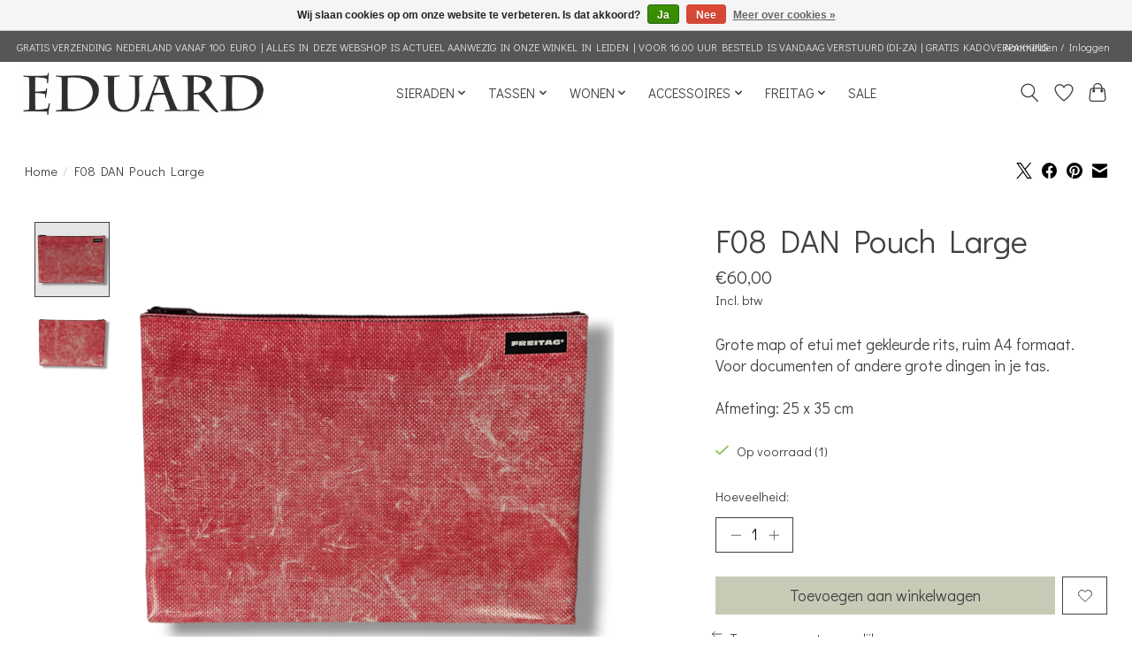

--- FILE ---
content_type: text/html;charset=utf-8
request_url: https://www.eduard-leiden.nl/f08-dan-04.html
body_size: 12825
content:
<!DOCTYPE html>
<html lang="nl">
  <head>
    <meta charset="utf-8"/>
<!-- [START] 'blocks/head.rain' -->
<!--

  (c) 2008-2026 Lightspeed Netherlands B.V.
  http://www.lightspeedhq.com
  Generated: 25-01-2026 @ 06:18:35

-->
<link rel="canonical" href="https://www.eduard-leiden.nl/f08-dan-04.html"/>
<link rel="alternate" href="https://www.eduard-leiden.nl/index.rss" type="application/rss+xml" title="Nieuwe producten"/>
<link href="https://cdn.webshopapp.com/assets/cookielaw.css?2025-02-20" rel="stylesheet" type="text/css"/>
<meta name="robots" content="noodp,noydir"/>
<meta name="google-site-verification" content="j9P2SUJ3m5I-UUof66PBh3xkCG8y5O7xjnKHmmx0HkI"/>
<meta property="og:url" content="https://www.eduard-leiden.nl/f08-dan-04.html?source=facebook"/>
<meta property="og:site_name" content="EDUARD Leiden"/>
<meta property="og:title" content="F08 DAN - 04"/>
<meta property="og:description" content="Grote map of etui met gekleurde rits, ruim A4 formaat. Voor documenten of andere grote dingen in je tas. Afmeting: 25 x 35 cm"/>
<meta property="og:image" content="https://cdn.webshopapp.com/shops/333320/files/450426532/freitag-f08-dan-pouch-large.jpg"/>
<!--[if lt IE 9]>
<script src="https://cdn.webshopapp.com/assets/html5shiv.js?2025-02-20"></script>
<![endif]-->
<!-- [END] 'blocks/head.rain' -->
    <title>F08 DAN - 04 - EDUARD Leiden</title>
    <meta name="description" content="Grote map of etui met gekleurde rits, ruim A4 formaat. Voor documenten of andere grote dingen in je tas. Afmeting: 25 x 35 cm" />
    <meta name="keywords" content="FREITAG, F08, DAN, Pouch, Large, sieraden, tassen, woonaccessoires, wonen, cadeaus, duurzaam, handgemaakt, Nederlands ontwerp, Nederlands fabricaat, zilver, goud, leer, porselein, aardewerk, keramiek, wol, katoen, linnen, duurzaam, plasticvrij, herge" />
    <meta http-equiv="X-UA-Compatible" content="IE=edge">
    <meta name="viewport" content="width=device-width, initial-scale=1">
    <meta name="apple-mobile-web-app-capable" content="yes">
    <meta name="apple-mobile-web-app-status-bar-style" content="black">
    
    <script>document.getElementsByTagName("html")[0].className += " js";</script>

    <link rel="shortcut icon" href="https://cdn.webshopapp.com/shops/333320/themes/185048/v/1201274/assets/favicon.png?20251208171121" type="image/x-icon" />
    <link href='//fonts.googleapis.com/css?family=Didact%20Gothic:400,300,600&display=swap' rel='stylesheet' type='text/css'>
<link href='//fonts.googleapis.com/css?family=Didact%20Gothic:400,300,600&display=swap' rel='stylesheet' type='text/css'>
    <link rel="stylesheet" href="https://cdn.webshopapp.com/assets/gui-2-0.css?2025-02-20" />
    <link rel="stylesheet" href="https://cdn.webshopapp.com/assets/gui-responsive-2-0.css?2025-02-20" />
    <link id="lightspeedframe" rel="stylesheet" href="https://cdn.webshopapp.com/shops/333320/themes/185048/assets/style.css?20260111085836" />
    <!-- browsers not supporting CSS variables -->
    <script>
      if(!('CSS' in window) || !CSS.supports('color', 'var(--color-var)')) {var cfStyle = document.getElementById('lightspeedframe');if(cfStyle) {var href = cfStyle.getAttribute('href');href = href.replace('style.css', 'style-fallback.css');cfStyle.setAttribute('href', href);}}
    </script>
    <link rel="stylesheet" href="https://cdn.webshopapp.com/shops/333320/themes/185048/assets/settings.css?20260111085836" />
    <link rel="stylesheet" href="https://cdn.webshopapp.com/shops/333320/themes/185048/assets/custom.css?20260111085836" />

    <script src="https://cdn.webshopapp.com/assets/jquery-3-7-1.js?2025-02-20"></script>
    <script src="https://cdn.webshopapp.com/assets/jquery-ui-1-14-1.js?2025-02-20"></script>

  </head>
  <body>
    
          <header class="main-header main-header--mobile js-main-header position-relative">
  <div class="main-header__top-section">
    <div class="main-header__nav-grid justify-between@md container max-width-lg text-xs padding-y-xxs">
      <div>GRATIS VERZENDING NEDERLAND VANAF 100 EURO | ALLES IN DEZE WEBSHOP IS ACTUEEL AANWEZIG IN ONZE WINKEL IN LEIDEN | VOOR 16.00 UUR BESTELD IS VANDAAG VERSTUURD (DI-ZA) | GRATIS KADOVERPAKKING </div>
      <ul class="main-header__list flex-grow flex-basis-0 justify-end@md display@md">        
                
                        <li class="main-header__item"><a href="https://www.eduard-leiden.nl/account/" class="main-header__link" title="Mijn account">Aanmelden / Inloggen</a></li>
      </ul>
    </div>
  </div>
  <div class="main-header__mobile-content container max-width-lg">
          <a href="https://www.eduard-leiden.nl/" class="main-header__logo" title="EDUARD Leiden Atelier en Winkel">
        <img src="https://cdn.webshopapp.com/shops/333320/themes/185048/v/1201274/assets/logo.png?20251208171121" alt="EDUARD Leiden Atelier en Winkel">
              </a>
        
    <div class="flex items-center">
            <a href="https://www.eduard-leiden.nl/account/wishlist/" class="main-header__mobile-btn js-tab-focus">
        <svg class="icon" viewBox="0 0 24 25" fill="none"><title>Ga naar verlanglijst</title><path d="M11.3785 4.50387L12 5.42378L12.6215 4.50387C13.6598 2.96698 15.4376 1.94995 17.4545 1.94995C20.65 1.94995 23.232 4.49701 23.25 7.6084C23.2496 8.53335 22.927 9.71432 22.3056 11.056C21.689 12.3875 20.8022 13.8258 19.7333 15.249C17.6019 18.0872 14.7978 20.798 12.0932 22.4477L12 22.488L11.9068 22.4477C9.20215 20.798 6.3981 18.0872 4.26667 15.249C3.1978 13.8258 2.31101 12.3875 1.69437 11.056C1.07303 9.71436 0.750466 8.53342 0.75 7.60848C0.767924 4.49706 3.34993 1.94995 6.54545 1.94995C8.56242 1.94995 10.3402 2.96698 11.3785 4.50387Z" stroke="currentColor" stroke-width="1.5" fill="none"/></svg>
        <span class="sr-only">Verlanglijst</span>
      </a>
            <button class="reset main-header__mobile-btn js-tab-focus" aria-controls="cartDrawer">
        <svg class="icon" viewBox="0 0 24 25" fill="none"><title>Winkelwagen in-/uitschakelen</title><path d="M2.90171 9.65153C3.0797 8.00106 4.47293 6.75 6.13297 6.75H17.867C19.527 6.75 20.9203 8.00105 21.0982 9.65153L22.1767 19.6515C22.3839 21.5732 20.8783 23.25 18.9454 23.25H5.05454C3.1217 23.25 1.61603 21.5732 1.82328 19.6515L2.90171 9.65153Z" stroke="currentColor" stroke-width="1.5" fill="none"/>
        <path d="M7.19995 9.6001V5.7001C7.19995 2.88345 9.4833 0.600098 12.3 0.600098C15.1166 0.600098 17.4 2.88345 17.4 5.7001V9.6001" stroke="currentColor" stroke-width="1.5" fill="none"/>
        <circle cx="7.19996" cy="10.2001" r="1.8" fill="currentColor"/>
        <ellipse cx="17.4" cy="10.2001" rx="1.8" ry="1.8" fill="currentColor"/></svg>
        <span class="sr-only">Winkelwagen</span>
              </button>

      <button class="reset anim-menu-btn js-anim-menu-btn main-header__nav-control js-tab-focus" aria-label="Toggle menu">
        <i class="anim-menu-btn__icon anim-menu-btn__icon--close" aria-hidden="true"></i>
      </button>
    </div>
  </div>

  <div class="main-header__nav" role="navigation">
    <div class="main-header__nav-grid justify-between@md container max-width-lg">
      <div class="main-header__nav-logo-wrapper flex-shrink-0">
        
                  <a href="https://www.eduard-leiden.nl/" class="main-header__logo" title="EDUARD Leiden Atelier en Winkel">
            <img src="https://cdn.webshopapp.com/shops/333320/themes/185048/v/1201274/assets/logo.png?20251208171121" alt="EDUARD Leiden Atelier en Winkel">
                      </a>
              </div>
      
      <form action="https://www.eduard-leiden.nl/search/" method="get" role="search" class="padding-y-md hide@md">
        <label class="sr-only" for="searchInputMobile">Zoeken</label>
        <input class="header-v3__nav-form-control form-control width-100%" value="" autocomplete="off" type="search" name="q" id="searchInputMobile" placeholder="Zoeken ...">
      </form>

      <ul class="main-header__list flex-grow flex-basis-0 flex-wrap justify-center@md">
        
        
                <li class="main-header__item js-main-nav__item">
          <a class="main-header__link js-main-nav__control" href="https://www.eduard-leiden.nl/sieraden/">
            <span>SIERADEN</span>            <svg class="main-header__dropdown-icon icon" viewBox="0 0 16 16"><polygon fill="currentColor" points="8,11.4 2.6,6 4,4.6 8,8.6 12,4.6 13.4,6 "></polygon></svg>                        <i class="main-header__arrow-icon" aria-hidden="true">
              <svg class="icon" viewBox="0 0 16 16">
                <g class="icon__group" fill="none" stroke="currentColor" stroke-linecap="square" stroke-miterlimit="10" stroke-width="2">
                  <path d="M2 2l12 12" />
                  <path d="M14 2L2 14" />
                </g>
              </svg>
            </i>
                        
          </a>
                    <ul class="main-header__dropdown">
            <li class="main-header__dropdown-item"><a href="https://www.eduard-leiden.nl/sieraden/" class="main-header__dropdown-link hide@md">Alle SIERADEN</a></li>
                        <li class="main-header__dropdown-item js-main-nav__item position-relative">
              <a class="main-header__dropdown-link js-main-nav__control flex justify-between " href="https://www.eduard-leiden.nl/sieraden/oorsieraden/">
                Oorsieraden
                <svg class="dropdown__desktop-icon icon" aria-hidden="true" viewBox="0 0 12 12"><polyline stroke-width="1" stroke="currentColor" fill="none" stroke-linecap="round" stroke-linejoin="round" points="3.5 0.5 9.5 6 3.5 11.5"></polyline></svg>                                <i class="main-header__arrow-icon" aria-hidden="true">
                  <svg class="icon" viewBox="0 0 16 16">
                    <g class="icon__group" fill="none" stroke="currentColor" stroke-linecap="square" stroke-miterlimit="10" stroke-width="2">
                      <path d="M2 2l12 12" />
                      <path d="M14 2L2 14" />
                    </g>
                  </svg>
                </i>
                              </a>

                            <ul class="main-header__dropdown">
                <li><a href="https://www.eduard-leiden.nl/sieraden/oorsieraden/" class="main-header__dropdown-link hide@md">Alle Oorsieraden</a></li>
                                <li><a class="main-header__dropdown-link" href="https://www.eduard-leiden.nl/sieraden/oorsieraden/oorhangers/">Oorhangers</a></li>
                                <li><a class="main-header__dropdown-link" href="https://www.eduard-leiden.nl/sieraden/oorsieraden/oorringen/">Oorringen</a></li>
                                <li><a class="main-header__dropdown-link" href="https://www.eduard-leiden.nl/sieraden/oorsieraden/oorstekers/">Oorstekers</a></li>
                              </ul>
                          </li>
                        <li class="main-header__dropdown-item">
              <a class="main-header__dropdown-link" href="https://www.eduard-leiden.nl/sieraden/ringen/">
                Ringen
                                              </a>

                          </li>
                        <li class="main-header__dropdown-item">
              <a class="main-header__dropdown-link" href="https://www.eduard-leiden.nl/sieraden/armbanden/">
                Armbanden
                                              </a>

                          </li>
                        <li class="main-header__dropdown-item">
              <a class="main-header__dropdown-link" href="https://www.eduard-leiden.nl/sieraden/colliers/">
                Colliers
                                              </a>

                          </li>
                        <li class="main-header__dropdown-item">
              <a class="main-header__dropdown-link" href="https://www.eduard-leiden.nl/sieraden/hangers/">
                Hangers
                                              </a>

                          </li>
                        <li class="main-header__dropdown-item">
              <a class="main-header__dropdown-link" href="https://www.eduard-leiden.nl/sieraden/broches/">
                Broches
                                              </a>

                          </li>
                      </ul>
                  </li>
                <li class="main-header__item js-main-nav__item">
          <a class="main-header__link js-main-nav__control" href="https://www.eduard-leiden.nl/tassen/">
            <span>TASSEN</span>            <svg class="main-header__dropdown-icon icon" viewBox="0 0 16 16"><polygon fill="currentColor" points="8,11.4 2.6,6 4,4.6 8,8.6 12,4.6 13.4,6 "></polygon></svg>                        <i class="main-header__arrow-icon" aria-hidden="true">
              <svg class="icon" viewBox="0 0 16 16">
                <g class="icon__group" fill="none" stroke="currentColor" stroke-linecap="square" stroke-miterlimit="10" stroke-width="2">
                  <path d="M2 2l12 12" />
                  <path d="M14 2L2 14" />
                </g>
              </svg>
            </i>
                        
          </a>
                    <ul class="main-header__dropdown">
            <li class="main-header__dropdown-item"><a href="https://www.eduard-leiden.nl/tassen/" class="main-header__dropdown-link hide@md">Alle TASSEN</a></li>
                        <li class="main-header__dropdown-item">
              <a class="main-header__dropdown-link" href="https://www.eduard-leiden.nl/tassen/kleine-tassen/">
                Kleine tassen
                                              </a>

                          </li>
                        <li class="main-header__dropdown-item">
              <a class="main-header__dropdown-link" href="https://www.eduard-leiden.nl/tassen/schoudertassen/">
                Schoudertassen
                                              </a>

                          </li>
                        <li class="main-header__dropdown-item">
              <a class="main-header__dropdown-link" href="https://www.eduard-leiden.nl/tassen/rugzakken/">
                Rugzakken
                                              </a>

                          </li>
                        <li class="main-header__dropdown-item">
              <a class="main-header__dropdown-link" href="https://www.eduard-leiden.nl/tassen/werktassen/">
                Werktassen
                                              </a>

                          </li>
                      </ul>
                  </li>
                <li class="main-header__item js-main-nav__item">
          <a class="main-header__link js-main-nav__control" href="https://www.eduard-leiden.nl/wonen/">
            <span>WONEN</span>            <svg class="main-header__dropdown-icon icon" viewBox="0 0 16 16"><polygon fill="currentColor" points="8,11.4 2.6,6 4,4.6 8,8.6 12,4.6 13.4,6 "></polygon></svg>                        <i class="main-header__arrow-icon" aria-hidden="true">
              <svg class="icon" viewBox="0 0 16 16">
                <g class="icon__group" fill="none" stroke="currentColor" stroke-linecap="square" stroke-miterlimit="10" stroke-width="2">
                  <path d="M2 2l12 12" />
                  <path d="M14 2L2 14" />
                </g>
              </svg>
            </i>
                        
          </a>
                    <ul class="main-header__dropdown">
            <li class="main-header__dropdown-item"><a href="https://www.eduard-leiden.nl/wonen/" class="main-header__dropdown-link hide@md">Alle WONEN</a></li>
                        <li class="main-header__dropdown-item">
              <a class="main-header__dropdown-link" href="https://www.eduard-leiden.nl/wonen/decoratie/">
                Decoratie
                                              </a>

                          </li>
                        <li class="main-header__dropdown-item js-main-nav__item position-relative">
              <a class="main-header__dropdown-link js-main-nav__control flex justify-between " href="https://www.eduard-leiden.nl/wonen/wolvilt-decoratie/">
                Wolvilt decoratie
                <svg class="dropdown__desktop-icon icon" aria-hidden="true" viewBox="0 0 12 12"><polyline stroke-width="1" stroke="currentColor" fill="none" stroke-linecap="round" stroke-linejoin="round" points="3.5 0.5 9.5 6 3.5 11.5"></polyline></svg>                                <i class="main-header__arrow-icon" aria-hidden="true">
                  <svg class="icon" viewBox="0 0 16 16">
                    <g class="icon__group" fill="none" stroke="currentColor" stroke-linecap="square" stroke-miterlimit="10" stroke-width="2">
                      <path d="M2 2l12 12" />
                      <path d="M14 2L2 14" />
                    </g>
                  </svg>
                </i>
                              </a>

                            <ul class="main-header__dropdown">
                <li><a href="https://www.eduard-leiden.nl/wonen/wolvilt-decoratie/" class="main-header__dropdown-link hide@md">Alle Wolvilt decoratie</a></li>
                                <li><a class="main-header__dropdown-link" href="https://www.eduard-leiden.nl/wonen/wolvilt-decoratie/bloemen-takken-en-kransen/">Bloemen, takken en kransen</a></li>
                                <li><a class="main-header__dropdown-link" href="https://www.eduard-leiden.nl/wonen/wolvilt-decoratie/dieren-en-overig/">Dieren en overig</a></li>
                                <li><a class="main-header__dropdown-link" href="https://www.eduard-leiden.nl/wonen/wolvilt-decoratie/pasen-13496800/">Pasen</a></li>
                              </ul>
                          </li>
                        <li class="main-header__dropdown-item">
              <a class="main-header__dropdown-link" href="https://www.eduard-leiden.nl/wonen/lijsten-klokken/">
                Lijsten &amp; klokken
                                              </a>

                          </li>
                        <li class="main-header__dropdown-item">
              <a class="main-header__dropdown-link" href="https://www.eduard-leiden.nl/wonen/vazen/">
                Vazen
                                              </a>

                          </li>
                        <li class="main-header__dropdown-item">
              <a class="main-header__dropdown-link" href="https://www.eduard-leiden.nl/wonen/dekens/">
                Dekens
                                              </a>

                          </li>
                        <li class="main-header__dropdown-item">
              <a class="main-header__dropdown-link" href="https://www.eduard-leiden.nl/wonen/kaarsen/">
                Kaarsen
                                              </a>

                          </li>
                        <li class="main-header__dropdown-item">
              <a class="main-header__dropdown-link" href="https://www.eduard-leiden.nl/wonen/servies/">
                Servies
                                              </a>

                          </li>
                        <li class="main-header__dropdown-item">
              <a class="main-header__dropdown-link" href="https://www.eduard-leiden.nl/wonen/zeep-shampoo/">
                Zeep &amp; shampoo
                                              </a>

                          </li>
                        <li class="main-header__dropdown-item">
              <a class="main-header__dropdown-link" href="https://www.eduard-leiden.nl/wonen/lampen/">
                Lampen
                                              </a>

                          </li>
                      </ul>
                  </li>
                <li class="main-header__item js-main-nav__item">
          <a class="main-header__link js-main-nav__control" href="https://www.eduard-leiden.nl/accessoires/">
            <span>ACCESSOIRES</span>            <svg class="main-header__dropdown-icon icon" viewBox="0 0 16 16"><polygon fill="currentColor" points="8,11.4 2.6,6 4,4.6 8,8.6 12,4.6 13.4,6 "></polygon></svg>                        <i class="main-header__arrow-icon" aria-hidden="true">
              <svg class="icon" viewBox="0 0 16 16">
                <g class="icon__group" fill="none" stroke="currentColor" stroke-linecap="square" stroke-miterlimit="10" stroke-width="2">
                  <path d="M2 2l12 12" />
                  <path d="M14 2L2 14" />
                </g>
              </svg>
            </i>
                        
          </a>
                    <ul class="main-header__dropdown">
            <li class="main-header__dropdown-item"><a href="https://www.eduard-leiden.nl/accessoires/" class="main-header__dropdown-link hide@md">Alle ACCESSOIRES</a></li>
                        <li class="main-header__dropdown-item">
              <a class="main-header__dropdown-link" href="https://www.eduard-leiden.nl/accessoires/portemonnees/">
                Portemonnees
                                              </a>

                          </li>
                        <li class="main-header__dropdown-item">
              <a class="main-header__dropdown-link" href="https://www.eduard-leiden.nl/accessoires/brillen/">
                Brillen
                                              </a>

                          </li>
                        <li class="main-header__dropdown-item">
              <a class="main-header__dropdown-link" href="https://www.eduard-leiden.nl/accessoires/drinkflessen/">
                Drinkflessen
                                              </a>

                          </li>
                        <li class="main-header__dropdown-item">
              <a class="main-header__dropdown-link" href="https://www.eduard-leiden.nl/accessoires/pennen-potloden/">
                Pennen &amp; potloden
                                              </a>

                          </li>
                        <li class="main-header__dropdown-item">
              <a class="main-header__dropdown-link" href="https://www.eduard-leiden.nl/accessoires/etuis/">
                Etuis
                                              </a>

                          </li>
                        <li class="main-header__dropdown-item">
              <a class="main-header__dropdown-link" href="https://www.eduard-leiden.nl/accessoires/notitieboeken/">
                Notitieboeken
                                              </a>

                          </li>
                        <li class="main-header__dropdown-item">
              <a class="main-header__dropdown-link" href="https://www.eduard-leiden.nl/accessoires/puzzels/">
                Puzzels
                                              </a>

                          </li>
                      </ul>
                  </li>
                <li class="main-header__item js-main-nav__item">
          <a class="main-header__link js-main-nav__control" href="https://www.eduard-leiden.nl/freitag/">
            <span>FREITAG</span>            <svg class="main-header__dropdown-icon icon" viewBox="0 0 16 16"><polygon fill="currentColor" points="8,11.4 2.6,6 4,4.6 8,8.6 12,4.6 13.4,6 "></polygon></svg>                        <i class="main-header__arrow-icon" aria-hidden="true">
              <svg class="icon" viewBox="0 0 16 16">
                <g class="icon__group" fill="none" stroke="currentColor" stroke-linecap="square" stroke-miterlimit="10" stroke-width="2">
                  <path d="M2 2l12 12" />
                  <path d="M14 2L2 14" />
                </g>
              </svg>
            </i>
                        
          </a>
                    <ul class="main-header__dropdown">
            <li class="main-header__dropdown-item"><a href="https://www.eduard-leiden.nl/freitag/" class="main-header__dropdown-link hide@md">Alle FREITAG</a></li>
                        <li class="main-header__dropdown-item js-main-nav__item position-relative">
              <a class="main-header__dropdown-link js-main-nav__control flex justify-between " href="https://www.eduard-leiden.nl/freitag/rugzakken/">
                Rugzakken
                <svg class="dropdown__desktop-icon icon" aria-hidden="true" viewBox="0 0 12 12"><polyline stroke-width="1" stroke="currentColor" fill="none" stroke-linecap="round" stroke-linejoin="round" points="3.5 0.5 9.5 6 3.5 11.5"></polyline></svg>                                <i class="main-header__arrow-icon" aria-hidden="true">
                  <svg class="icon" viewBox="0 0 16 16">
                    <g class="icon__group" fill="none" stroke="currentColor" stroke-linecap="square" stroke-miterlimit="10" stroke-width="2">
                      <path d="M2 2l12 12" />
                      <path d="M14 2L2 14" />
                    </g>
                  </svg>
                </i>
                              </a>

                            <ul class="main-header__dropdown">
                <li><a href="https://www.eduard-leiden.nl/freitag/rugzakken/" class="main-header__dropdown-link hide@md">Alle Rugzakken</a></li>
                                <li><a class="main-header__dropdown-link" href="https://www.eduard-leiden.nl/freitag/rugzakken/f155-clapton/">F155 CLAPTON</a></li>
                                <li><a class="main-header__dropdown-link" href="https://www.eduard-leiden.nl/freitag/rugzakken/f201-pete/">F201 PETE</a></li>
                                <li><a class="main-header__dropdown-link" href="https://www.eduard-leiden.nl/freitag/rugzakken/f306-hazzard/">F306 HAZZARD</a></li>
                                <li><a class="main-header__dropdown-link" href="https://www.eduard-leiden.nl/freitag/rugzakken/f44-walter/">F44 WALTER</a></li>
                                <li><a class="main-header__dropdown-link" href="https://www.eduard-leiden.nl/freitag/rugzakken/f49-fringe/">F49 FRINGE</a></li>
                                <li><a class="main-header__dropdown-link" href="https://www.eduard-leiden.nl/freitag/rugzakken/f511-skipper/">F511 SKIPPER</a></li>
                              </ul>
                          </li>
                        <li class="main-header__dropdown-item js-main-nav__item position-relative">
              <a class="main-header__dropdown-link js-main-nav__control flex justify-between " href="https://www.eduard-leiden.nl/freitag/laptoptassen/">
                Laptoptassen
                <svg class="dropdown__desktop-icon icon" aria-hidden="true" viewBox="0 0 12 12"><polyline stroke-width="1" stroke="currentColor" fill="none" stroke-linecap="round" stroke-linejoin="round" points="3.5 0.5 9.5 6 3.5 11.5"></polyline></svg>                                <i class="main-header__arrow-icon" aria-hidden="true">
                  <svg class="icon" viewBox="0 0 16 16">
                    <g class="icon__group" fill="none" stroke="currentColor" stroke-linecap="square" stroke-miterlimit="10" stroke-width="2">
                      <path d="M2 2l12 12" />
                      <path d="M14 2L2 14" />
                    </g>
                  </svg>
                </i>
                              </a>

                            <ul class="main-header__dropdown">
                <li><a href="https://www.eduard-leiden.nl/freitag/laptoptassen/" class="main-header__dropdown-link hide@md">Alle Laptoptassen</a></li>
                                <li><a class="main-header__dropdown-link" href="https://www.eduard-leiden.nl/freitag/laptoptassen/f304-moss/">F304 MOSS</a></li>
                                <li><a class="main-header__dropdown-link" href="https://www.eduard-leiden.nl/freitag/laptoptassen/f305-roy/">F305 ROY</a></li>
                              </ul>
                          </li>
                        <li class="main-header__dropdown-item js-main-nav__item position-relative">
              <a class="main-header__dropdown-link js-main-nav__control flex justify-between " href="https://www.eduard-leiden.nl/freitag/schoudertassen/">
                Schoudertassen
                <svg class="dropdown__desktop-icon icon" aria-hidden="true" viewBox="0 0 12 12"><polyline stroke-width="1" stroke="currentColor" fill="none" stroke-linecap="round" stroke-linejoin="round" points="3.5 0.5 9.5 6 3.5 11.5"></polyline></svg>                                <i class="main-header__arrow-icon" aria-hidden="true">
                  <svg class="icon" viewBox="0 0 16 16">
                    <g class="icon__group" fill="none" stroke="currentColor" stroke-linecap="square" stroke-miterlimit="10" stroke-width="2">
                      <path d="M2 2l12 12" />
                      <path d="M14 2L2 14" />
                    </g>
                  </svg>
                </i>
                              </a>

                            <ul class="main-header__dropdown">
                <li><a href="https://www.eduard-leiden.nl/freitag/schoudertassen/" class="main-header__dropdown-link hide@md">Alle Schoudertassen</a></li>
                                <li><a class="main-header__dropdown-link" href="https://www.eduard-leiden.nl/freitag/schoudertassen/f11-lassie/">F11 LASSIE</a></li>
                                <li><a class="main-header__dropdown-link" href="https://www.eduard-leiden.nl/freitag/schoudertassen/f14-dexter/">F14 DEXTER</a></li>
                                <li><a class="main-header__dropdown-link" href="https://www.eduard-leiden.nl/freitag/schoudertassen/f41-hawaii-five-o/">F41 HAWAII-FIVE-O</a></li>
                                <li><a class="main-header__dropdown-link" href="https://www.eduard-leiden.nl/freitag/schoudertassen/f42-surfside/">F42 SURFSIDE</a></li>
                                <li><a class="main-header__dropdown-link" href="https://www.eduard-leiden.nl/freitag/schoudertassen/f553-lou/">F553 LOU</a></li>
                              </ul>
                          </li>
                        <li class="main-header__dropdown-item js-main-nav__item position-relative">
              <a class="main-header__dropdown-link js-main-nav__control flex justify-between " href="https://www.eduard-leiden.nl/freitag/cross-body-tassen/">
                Cross-body tassen
                <svg class="dropdown__desktop-icon icon" aria-hidden="true" viewBox="0 0 12 12"><polyline stroke-width="1" stroke="currentColor" fill="none" stroke-linecap="round" stroke-linejoin="round" points="3.5 0.5 9.5 6 3.5 11.5"></polyline></svg>                                <i class="main-header__arrow-icon" aria-hidden="true">
                  <svg class="icon" viewBox="0 0 16 16">
                    <g class="icon__group" fill="none" stroke="currentColor" stroke-linecap="square" stroke-miterlimit="10" stroke-width="2">
                      <path d="M2 2l12 12" />
                      <path d="M14 2L2 14" />
                    </g>
                  </svg>
                </i>
                              </a>

                            <ul class="main-header__dropdown">
                <li><a href="https://www.eduard-leiden.nl/freitag/cross-body-tassen/" class="main-header__dropdown-link hide@md">Alle Cross-body tassen</a></li>
                                <li><a class="main-header__dropdown-link" href="https://www.eduard-leiden.nl/freitag/cross-body-tassen/f40-jamie/">F40 JAMIE</a></li>
                                <li><a class="main-header__dropdown-link" href="https://www.eduard-leiden.nl/freitag/cross-body-tassen/f655-dixon/">F655 DIXON</a></li>
                              </ul>
                          </li>
                        <li class="main-header__dropdown-item js-main-nav__item position-relative">
              <a class="main-header__dropdown-link js-main-nav__control flex justify-between " href="https://www.eduard-leiden.nl/freitag/shoppers/">
                Shoppers
                <svg class="dropdown__desktop-icon icon" aria-hidden="true" viewBox="0 0 12 12"><polyline stroke-width="1" stroke="currentColor" fill="none" stroke-linecap="round" stroke-linejoin="round" points="3.5 0.5 9.5 6 3.5 11.5"></polyline></svg>                                <i class="main-header__arrow-icon" aria-hidden="true">
                  <svg class="icon" viewBox="0 0 16 16">
                    <g class="icon__group" fill="none" stroke="currentColor" stroke-linecap="square" stroke-miterlimit="10" stroke-width="2">
                      <path d="M2 2l12 12" />
                      <path d="M14 2L2 14" />
                    </g>
                  </svg>
                </i>
                              </a>

                            <ul class="main-header__dropdown">
                <li><a href="https://www.eduard-leiden.nl/freitag/shoppers/" class="main-header__dropdown-link hide@md">Alle Shoppers</a></li>
                                <li><a class="main-header__dropdown-link" href="https://www.eduard-leiden.nl/freitag/shoppers/f202-leland/">F202 LELAND</a></li>
                                <li><a class="main-header__dropdown-link" href="https://www.eduard-leiden.nl/freitag/shoppers/f250-sonny/">F250 SONNY</a></li>
                                <li><a class="main-header__dropdown-link" href="https://www.eduard-leiden.nl/freitag/shoppers/f52-miami-vice/">F52 MIAMI VICE</a></li>
                              </ul>
                          </li>
                        <li class="main-header__dropdown-item js-main-nav__item position-relative">
              <a class="main-header__dropdown-link js-main-nav__control flex justify-between " href="https://www.eduard-leiden.nl/freitag/etuis/">
                Etuis
                <svg class="dropdown__desktop-icon icon" aria-hidden="true" viewBox="0 0 12 12"><polyline stroke-width="1" stroke="currentColor" fill="none" stroke-linecap="round" stroke-linejoin="round" points="3.5 0.5 9.5 6 3.5 11.5"></polyline></svg>                                <i class="main-header__arrow-icon" aria-hidden="true">
                  <svg class="icon" viewBox="0 0 16 16">
                    <g class="icon__group" fill="none" stroke="currentColor" stroke-linecap="square" stroke-miterlimit="10" stroke-width="2">
                      <path d="M2 2l12 12" />
                      <path d="M14 2L2 14" />
                    </g>
                  </svg>
                </i>
                              </a>

                            <ul class="main-header__dropdown">
                <li><a href="https://www.eduard-leiden.nl/freitag/etuis/" class="main-header__dropdown-link hide@md">Alle Etuis</a></li>
                                <li><a class="main-header__dropdown-link" href="https://www.eduard-leiden.nl/freitag/etuis/f05-blair/">F05 BLAIR</a></li>
                                <li><a class="main-header__dropdown-link" href="https://www.eduard-leiden.nl/freitag/etuis/f06-serena/">F06 SERENA</a></li>
                                <li><a class="main-header__dropdown-link" href="https://www.eduard-leiden.nl/freitag/etuis/f07-chuck/">F07 CHUCK</a></li>
                                <li><a class="main-header__dropdown-link" href="https://www.eduard-leiden.nl/freitag/etuis/f08-dan/">F08 DAN</a></li>
                                <li><a class="main-header__dropdown-link" href="https://www.eduard-leiden.nl/freitag/etuis/f240-art/">F240 ART</a></li>
                                <li><a class="main-header__dropdown-link" href="https://www.eduard-leiden.nl/freitag/etuis/f532-ted/">F532 TED</a></li>
                              </ul>
                          </li>
                        <li class="main-header__dropdown-item js-main-nav__item position-relative">
              <a class="main-header__dropdown-link js-main-nav__control flex justify-between " href="https://www.eduard-leiden.nl/freitag/portemonnees/">
                Portemonnees
                <svg class="dropdown__desktop-icon icon" aria-hidden="true" viewBox="0 0 12 12"><polyline stroke-width="1" stroke="currentColor" fill="none" stroke-linecap="round" stroke-linejoin="round" points="3.5 0.5 9.5 6 3.5 11.5"></polyline></svg>                                <i class="main-header__arrow-icon" aria-hidden="true">
                  <svg class="icon" viewBox="0 0 16 16">
                    <g class="icon__group" fill="none" stroke="currentColor" stroke-linecap="square" stroke-miterlimit="10" stroke-width="2">
                      <path d="M2 2l12 12" />
                      <path d="M14 2L2 14" />
                    </g>
                  </svg>
                </i>
                              </a>

                            <ul class="main-header__dropdown">
                <li><a href="https://www.eduard-leiden.nl/freitag/portemonnees/" class="main-header__dropdown-link hide@md">Alle Portemonnees</a></li>
                                <li><a class="main-header__dropdown-link" href="https://www.eduard-leiden.nl/freitag/portemonnees/f256-barrow/">F256 BARROW</a></li>
                                <li><a class="main-header__dropdown-link" href="https://www.eduard-leiden.nl/freitag/portemonnees/f257-sutton/">F257 SUTTON</a></li>
                                <li><a class="main-header__dropdown-link" href="https://www.eduard-leiden.nl/freitag/portemonnees/f50-et/">F50 E.T.</a></li>
                                <li><a class="main-header__dropdown-link" href="https://www.eduard-leiden.nl/freitag/portemonnees/f51-dallas/">F51 DALLAS</a></li>
                                <li><a class="main-header__dropdown-link" href="https://www.eduard-leiden.nl/freitag/portemonnees/f54-brandon/">F54 BRANDON</a></li>
                                <li><a class="main-header__dropdown-link" href="https://www.eduard-leiden.nl/freitag/portemonnees/f705-secrid-x-freitag/">F705 SECRID X FREITAG</a></li>
                              </ul>
                          </li>
                        <li class="main-header__dropdown-item js-main-nav__item position-relative">
              <a class="main-header__dropdown-link js-main-nav__control flex justify-between " href="https://www.eduard-leiden.nl/freitag/laptopsleeves/">
                Laptopsleeves
                <svg class="dropdown__desktop-icon icon" aria-hidden="true" viewBox="0 0 12 12"><polyline stroke-width="1" stroke="currentColor" fill="none" stroke-linecap="round" stroke-linejoin="round" points="3.5 0.5 9.5 6 3.5 11.5"></polyline></svg>                                <i class="main-header__arrow-icon" aria-hidden="true">
                  <svg class="icon" viewBox="0 0 16 16">
                    <g class="icon__group" fill="none" stroke="currentColor" stroke-linecap="square" stroke-miterlimit="10" stroke-width="2">
                      <path d="M2 2l12 12" />
                      <path d="M14 2L2 14" />
                    </g>
                  </svg>
                </i>
                              </a>

                            <ul class="main-header__dropdown">
                <li><a href="https://www.eduard-leiden.nl/freitag/laptopsleeves/" class="main-header__dropdown-link hide@md">Alle Laptopsleeves</a></li>
                                <li><a class="main-header__dropdown-link" href="https://www.eduard-leiden.nl/freitag/laptopsleeves/f402-sleeve-for-laptop-12-13/">F402 SLEEVE for laptop 12&quot;/13&quot;</a></li>
                                <li><a class="main-header__dropdown-link" href="https://www.eduard-leiden.nl/freitag/laptopsleeves/f411-sleeve-for-laptop-13-14/">F411 SLEEVE for laptop 13&quot;/14&quot;</a></li>
                                <li><a class="main-header__dropdown-link" href="https://www.eduard-leiden.nl/freitag/laptopsleeves/f421-sleeve-for-macbook-pro-15/">F421 SLEEVE for MacBook Pro 15&quot;</a></li>
                              </ul>
                          </li>
                        <li class="main-header__dropdown-item js-main-nav__item position-relative">
              <a class="main-header__dropdown-link js-main-nav__control flex justify-between " href="https://www.eduard-leiden.nl/freitag/toilettassen/">
                Toilettassen
                <svg class="dropdown__desktop-icon icon" aria-hidden="true" viewBox="0 0 12 12"><polyline stroke-width="1" stroke="currentColor" fill="none" stroke-linecap="round" stroke-linejoin="round" points="3.5 0.5 9.5 6 3.5 11.5"></polyline></svg>                                <i class="main-header__arrow-icon" aria-hidden="true">
                  <svg class="icon" viewBox="0 0 16 16">
                    <g class="icon__group" fill="none" stroke="currentColor" stroke-linecap="square" stroke-miterlimit="10" stroke-width="2">
                      <path d="M2 2l12 12" />
                      <path d="M14 2L2 14" />
                    </g>
                  </svg>
                </i>
                              </a>

                            <ul class="main-header__dropdown">
                <li><a href="https://www.eduard-leiden.nl/freitag/toilettassen/" class="main-header__dropdown-link hide@md">Alle Toilettassen</a></li>
                                <li><a class="main-header__dropdown-link" href="https://www.eduard-leiden.nl/freitag/toilettassen/f35-cheyenne/">F35 CHEYENNE</a></li>
                                <li><a class="main-header__dropdown-link" href="https://www.eduard-leiden.nl/freitag/toilettassen/f36-wayne/">F36 WAYNE</a></li>
                              </ul>
                          </li>
                        <li class="main-header__dropdown-item js-main-nav__item position-relative">
              <a class="main-header__dropdown-link js-main-nav__control flex justify-between " href="https://www.eduard-leiden.nl/freitag/sleutelhangers/">
                Sleutelhangers
                <svg class="dropdown__desktop-icon icon" aria-hidden="true" viewBox="0 0 12 12"><polyline stroke-width="1" stroke="currentColor" fill="none" stroke-linecap="round" stroke-linejoin="round" points="3.5 0.5 9.5 6 3.5 11.5"></polyline></svg>                                <i class="main-header__arrow-icon" aria-hidden="true">
                  <svg class="icon" viewBox="0 0 16 16">
                    <g class="icon__group" fill="none" stroke="currentColor" stroke-linecap="square" stroke-miterlimit="10" stroke-width="2">
                      <path d="M2 2l12 12" />
                      <path d="M14 2L2 14" />
                    </g>
                  </svg>
                </i>
                              </a>

                            <ul class="main-header__dropdown">
                <li><a href="https://www.eduard-leiden.nl/freitag/sleutelhangers/" class="main-header__dropdown-link hide@md">Alle Sleutelhangers</a></li>
                                <li><a class="main-header__dropdown-link" href="https://www.eduard-leiden.nl/freitag/sleutelhangers/f230-al/">F230 AL</a></li>
                                <li><a class="main-header__dropdown-link" href="https://www.eduard-leiden.nl/freitag/sleutelhangers/f231-ed/">F231 ED</a></li>
                                <li><a class="main-header__dropdown-link" href="https://www.eduard-leiden.nl/freitag/sleutelhangers/f531-archer/">F531 ARCHER</a></li>
                              </ul>
                          </li>
                        <li class="main-header__dropdown-item js-main-nav__item position-relative">
              <a class="main-header__dropdown-link js-main-nav__control flex justify-between " href="https://www.eduard-leiden.nl/freitag/agendas/">
                Agenda’s
                <svg class="dropdown__desktop-icon icon" aria-hidden="true" viewBox="0 0 12 12"><polyline stroke-width="1" stroke="currentColor" fill="none" stroke-linecap="round" stroke-linejoin="round" points="3.5 0.5 9.5 6 3.5 11.5"></polyline></svg>                                <i class="main-header__arrow-icon" aria-hidden="true">
                  <svg class="icon" viewBox="0 0 16 16">
                    <g class="icon__group" fill="none" stroke="currentColor" stroke-linecap="square" stroke-miterlimit="10" stroke-width="2">
                      <path d="M2 2l12 12" />
                      <path d="M14 2L2 14" />
                    </g>
                  </svg>
                </i>
                              </a>

                            <ul class="main-header__dropdown">
                <li><a href="https://www.eduard-leiden.nl/freitag/agendas/" class="main-header__dropdown-link hide@md">Alle Agenda’s</a></li>
                                <li><a class="main-header__dropdown-link" href="https://www.eduard-leiden.nl/freitag/agendas/f26-agenda/">F26 AGENDA</a></li>
                              </ul>
                          </li>
                        <li class="main-header__dropdown-item">
              <a class="main-header__dropdown-link" href="https://www.eduard-leiden.nl/freitag/kofferlabels/">
                Kofferlabels
                                              </a>

                          </li>
                      </ul>
                  </li>
                <li class="main-header__item">
          <a class="main-header__link" href="https://www.eduard-leiden.nl/sale/">
            SALE                                    
          </a>
                  </li>
        
        
        
        
                
        <li class="main-header__item hide@md">
          <ul class="main-header__list main-header__list--mobile-items">        
            
                                    <li class="main-header__item"><a href="https://www.eduard-leiden.nl/account/" class="main-header__link" title="Mijn account">Aanmelden / Inloggen</a></li>
          </ul>
        </li>
        
      </ul>

      <ul class="main-header__list flex-shrink-0 justify-end@md display@md">
        <li class="main-header__item">
          
          <button class="reset switch-icon main-header__link main-header__link--icon js-toggle-search js-switch-icon js-tab-focus" aria-label="Toggle icon">
            <svg class="icon switch-icon__icon--a" viewBox="0 0 24 25"><title>Zoeken in-/uitschakelen</title><path fill-rule="evenodd" clip-rule="evenodd" d="M17.6032 9.55171C17.6032 13.6671 14.267 17.0033 10.1516 17.0033C6.03621 17.0033 2.70001 13.6671 2.70001 9.55171C2.70001 5.4363 6.03621 2.1001 10.1516 2.1001C14.267 2.1001 17.6032 5.4363 17.6032 9.55171ZM15.2499 16.9106C13.8031 17.9148 12.0461 18.5033 10.1516 18.5033C5.20779 18.5033 1.20001 14.4955 1.20001 9.55171C1.20001 4.60787 5.20779 0.600098 10.1516 0.600098C15.0955 0.600098 19.1032 4.60787 19.1032 9.55171C19.1032 12.0591 18.0724 14.3257 16.4113 15.9507L23.2916 22.8311C23.5845 23.1239 23.5845 23.5988 23.2916 23.8917C22.9987 24.1846 22.5239 24.1846 22.231 23.8917L15.2499 16.9106Z" fill="currentColor"/></svg>

            <svg class="icon switch-icon__icon--b" viewBox="0 0 32 32"><title>Zoeken in-/uitschakelen</title><g fill="none" stroke="currentColor" stroke-miterlimit="10" stroke-linecap="round" stroke-linejoin="round" stroke-width="2"><line x1="27" y1="5" x2="5" y2="27"></line><line x1="27" y1="27" x2="5" y2="5"></line></g></svg>
          </button>

        </li>
                <li class="main-header__item">
          <a href="https://www.eduard-leiden.nl/account/wishlist/" class="main-header__link main-header__link--icon">
            <svg class="icon" viewBox="0 0 24 25" fill="none"><title>Ga naar verlanglijst</title><path d="M11.3785 4.50387L12 5.42378L12.6215 4.50387C13.6598 2.96698 15.4376 1.94995 17.4545 1.94995C20.65 1.94995 23.232 4.49701 23.25 7.6084C23.2496 8.53335 22.927 9.71432 22.3056 11.056C21.689 12.3875 20.8022 13.8258 19.7333 15.249C17.6019 18.0872 14.7978 20.798 12.0932 22.4477L12 22.488L11.9068 22.4477C9.20215 20.798 6.3981 18.0872 4.26667 15.249C3.1978 13.8258 2.31101 12.3875 1.69437 11.056C1.07303 9.71436 0.750466 8.53342 0.75 7.60848C0.767924 4.49706 3.34993 1.94995 6.54545 1.94995C8.56242 1.94995 10.3402 2.96698 11.3785 4.50387Z" stroke="currentColor" stroke-width="1.5" fill="none"/></svg>
            <span class="sr-only">Verlanglijst</span>
          </a>
        </li>
                <li class="main-header__item">
          <a href="#0" class="main-header__link main-header__link--icon" aria-controls="cartDrawer">
            <svg class="icon" viewBox="0 0 24 25" fill="none"><title>Winkelwagen in-/uitschakelen</title><path d="M2.90171 9.65153C3.0797 8.00106 4.47293 6.75 6.13297 6.75H17.867C19.527 6.75 20.9203 8.00105 21.0982 9.65153L22.1767 19.6515C22.3839 21.5732 20.8783 23.25 18.9454 23.25H5.05454C3.1217 23.25 1.61603 21.5732 1.82328 19.6515L2.90171 9.65153Z" stroke="currentColor" stroke-width="1.5" fill="none"/>
            <path d="M7.19995 9.6001V5.7001C7.19995 2.88345 9.4833 0.600098 12.3 0.600098C15.1166 0.600098 17.4 2.88345 17.4 5.7001V9.6001" stroke="currentColor" stroke-width="1.5" fill="none"/>
            <circle cx="7.19996" cy="10.2001" r="1.8" fill="currentColor"/>
            <ellipse cx="17.4" cy="10.2001" rx="1.8" ry="1.8" fill="currentColor"/></svg>
            <span class="sr-only">Winkelwagen</span>
                      </a>
        </li>
      </ul>
      
    	<div class="main-header__search-form bg">
        <form action="https://www.eduard-leiden.nl/search/" method="get" role="search" class="container max-width-lg">
          <label class="sr-only" for="searchInput">Zoeken</label>
          <input class="header-v3__nav-form-control form-control width-100%" value="" autocomplete="off" type="search" name="q" id="searchInput" placeholder="Zoeken ...">
        </form>
      </div>
      
    </div>
  </div>
</header>

<div class="drawer dr-cart js-drawer" id="cartDrawer">
  <div class="drawer__content bg shadow-md flex flex-column" role="alertdialog" aria-labelledby="drawer-cart-title">
    <header class="flex items-center justify-between flex-shrink-0 padding-x-md padding-y-md">
      <h1 id="drawer-cart-title" class="text-base text-truncate">Winkelwagen</h1>

      <button class="reset drawer__close-btn js-drawer__close js-tab-focus">
        <svg class="icon icon--xs" viewBox="0 0 16 16"><title>Winkelwagenpaneel sluiten</title><g stroke-width="2" stroke="currentColor" fill="none" stroke-linecap="round" stroke-linejoin="round" stroke-miterlimit="10"><line x1="13.5" y1="2.5" x2="2.5" y2="13.5"></line><line x1="2.5" y1="2.5" x2="13.5" y2="13.5"></line></g></svg>
      </button>
    </header>

    <div class="drawer__body padding-x-md padding-bottom-sm js-drawer__body">
            <p class="margin-y-xxxl color-contrast-medium text-sm text-center">Je winkelwagen is momenteel leeg</p>
          </div>

    <footer class="padding-x-md padding-y-md flex-shrink-0">
      <p class="text-sm text-center color-contrast-medium margin-bottom-sm">Betaal veilig met:</p>
      <p class="text-sm flex flex-wrap gap-xs text-xs@md justify-center">
                  <a href="https://www.eduard-leiden.nl/service/payment-methods/" title="iDEAL">
            <img src="https://cdn.webshopapp.com/assets/icon-payment-ideal.png?2025-02-20" alt="iDEAL" height="16" />
          </a>
                  <a href="https://www.eduard-leiden.nl/service/payment-methods/" title="MasterCard">
            <img src="https://cdn.webshopapp.com/assets/icon-payment-mastercard.png?2025-02-20" alt="MasterCard" height="16" />
          </a>
                  <a href="https://www.eduard-leiden.nl/service/payment-methods/" title="Visa">
            <img src="https://cdn.webshopapp.com/assets/icon-payment-visa.png?2025-02-20" alt="Visa" height="16" />
          </a>
                  <a href="https://www.eduard-leiden.nl/service/payment-methods/" title="PayPal">
            <img src="https://cdn.webshopapp.com/assets/icon-payment-paypalcp.png?2025-02-20" alt="PayPal" height="16" />
          </a>
                  <a href="https://www.eduard-leiden.nl/service/payment-methods/" title="Debit or Credit Card">
            <img src="https://cdn.webshopapp.com/assets/icon-payment-debitcredit.png?2025-02-20" alt="Debit or Credit Card" height="16" />
          </a>
              </p>
    </footer>
  </div>
</div>                  	  
  
<section class="container max-width-lg product js-product">
  <div class="padding-y-lg grid gap-md">
    <div class="col-6@md">
      <nav class="breadcrumbs text-sm" aria-label="Breadcrumbs">
  <ol class="flex flex-wrap gap-xxs">
    <li class="breadcrumbs__item">
    	<a href="https://www.eduard-leiden.nl/" class="color-inherit text-underline-hover">Home</a>
      <span class="color-contrast-low margin-left-xxs" aria-hidden="true">/</span>
    </li>
        <li class="breadcrumbs__item" aria-current="page">
            F08 DAN Pouch Large
          </li>
      </ol>
</nav>    </div>
    <div class="col-6@md">
    	<ul class="sharebar flex flex-wrap gap-xs justify-end@md">
        <li>
          <a class="sharebar__btn text-underline-hover js-social-share" data-social="twitter" data-text="FREITAG F08 DAN Pouch Large on https://www.eduard-leiden.nl/f08-dan-04.html" data-hashtags="" href="https://twitter.com/intent/tweet"><svg width="1200" class="icon" viewBox="0 0 1200 1227" fill="none"><title>Share on X</title><g><path d="M714.163 519.284L1160.89 0H1055.03L667.137 450.887L357.328 0H0L468.492 681.821L0 1226.37H105.866L515.491 750.218L842.672 1226.37H1200L714.137 519.284H714.163ZM569.165 687.828L521.697 619.934L144.011 79.6944H306.615L611.412 515.685L658.88 583.579L1055.08 1150.3H892.476L569.165 687.854V687.828Z"></path></g></svg></a>
        </li>

        <li>
          <a class="sharebar__btn text-underline-hover js-social-share" data-social="facebook" data-url="https://www.eduard-leiden.nl/f08-dan-04.html" href="https://www.facebook.com/sharer.php"><svg class="icon" viewBox="0 0 16 16"><title>Share on Facebook</title><g><path d="M16,8.048a8,8,0,1,0-9.25,7.9V10.36H4.719V8.048H6.75V6.285A2.822,2.822,0,0,1,9.771,3.173a12.2,12.2,0,0,1,1.791.156V5.3H10.554a1.155,1.155,0,0,0-1.3,1.25v1.5h2.219l-.355,2.312H9.25v5.591A8,8,0,0,0,16,8.048Z"></path></g></svg></a>
        </li>

        <li>
          <a class="sharebar__btn text-underline-hover js-social-share" data-social="pinterest" data-description="FREITAG F08 DAN Pouch Large" data-media="https://cdn.webshopapp.com/shops/333320/files/450426532/image.jpg" data-url="https://www.eduard-leiden.nl/f08-dan-04.html" href="https://pinterest.com/pin/create/button"><svg class="icon" viewBox="0 0 16 16"><title>Share on Pinterest</title><g><path d="M8,0C3.6,0,0,3.6,0,8c0,3.4,2.1,6.3,5.1,7.4c-0.1-0.6-0.1-1.6,0-2.3c0.1-0.6,0.9-4,0.9-4S5.8,8.7,5.8,8 C5.8,6.9,6.5,6,7.3,6c0.7,0,1,0.5,1,1.1c0,0.7-0.4,1.7-0.7,2.7c-0.2,0.8,0.4,1.4,1.2,1.4c1.4,0,2.5-1.5,2.5-3.7 c0-1.9-1.4-3.3-3.3-3.3c-2.3,0-3.6,1.7-3.6,3.5c0,0.7,0.3,1.4,0.6,1.8C5,9.7,5,9.8,5,9.9c-0.1,0.3-0.2,0.8-0.2,0.9 c0,0.1-0.1,0.2-0.3,0.1c-1-0.5-1.6-1.9-1.6-3.1C2.9,5.3,4.7,3,8.2,3c2.8,0,4.9,2,4.9,4.6c0,2.8-1.7,5-4.2,5c-0.8,0-1.6-0.4-1.8-0.9 c0,0-0.4,1.5-0.5,1.9c-0.2,0.7-0.7,1.6-1,2.1C6.4,15.9,7.2,16,8,16c4.4,0,8-3.6,8-8C16,3.6,12.4,0,8,0z"></path></g></svg></a>
        </li>

        <li>
          <a class="sharebar__btn text-underline-hover js-social-share" data-social="mail" data-subject="Email Subject" data-body="FREITAG F08 DAN Pouch Large on https://www.eduard-leiden.nl/f08-dan-04.html" href="/cdn-cgi/l/email-protection#40">
            <svg class="icon" viewBox="0 0 16 16"><title>Share by Email</title><g><path d="M15,1H1C0.4,1,0,1.4,0,2v1.4l8,4.5l8-4.4V2C16,1.4,15.6,1,15,1z"></path> <path d="M7.5,9.9L0,5.7V14c0,0.6,0.4,1,1,1h14c0.6,0,1-0.4,1-1V5.7L8.5,9.9C8.22,10.04,7.78,10.04,7.5,9.9z"></path></g></svg>
          </a>
        </li>
      </ul>
    </div>
  </div>
  <div class="grid gap-md gap-xxl@md">
    <div class="col-6@md col-7@lg min-width-0">
      <div class="thumbslide thumbslide--vertical thumbslide--left js-thumbslide">
        <div class="slideshow js-product-v2__slideshow slideshow--transition-slide slideshow--ratio-1:1" data-control="hover">
          <p class="sr-only">Product image slideshow Items</p>
          
          <ul class="slideshow__content">
                        <li class="slideshow__item bg js-slideshow__item slideshow__item--selected" data-thumb="https://cdn.webshopapp.com/shops/333320/files/450426532/168x168x2/freitag-f08-dan-pouch-large.jpg" id="item-1">
              <figure class="position-absolute height-100% width-100% top-0 left-0" data-scale="1.3">
                <div class="img-mag height-100%">    
                  <img class="img-mag__asset" src="https://cdn.webshopapp.com/shops/333320/files/450426532/1652x1652x2/freitag-f08-dan-pouch-large.jpg" alt="FREITAG F08 DAN Pouch Large">
                </div>
              </figure>
            </li>
                        <li class="slideshow__item bg js-slideshow__item" data-thumb="https://cdn.webshopapp.com/shops/333320/files/450426533/168x168x2/freitag-f08-dan-pouch-large.jpg" id="item-2">
              <figure class="position-absolute height-100% width-100% top-0 left-0" data-scale="1.3">
                <div class="img-mag height-100%">    
                  <img class="img-mag__asset" src="https://cdn.webshopapp.com/shops/333320/files/450426533/1652x1652x2/freitag-f08-dan-pouch-large.jpg" alt="FREITAG F08 DAN Pouch Large">
                </div>
              </figure>
            </li>
                      </ul>
        </div>
      
        <div class="thumbslide__nav-wrapper" aria-hidden="true" style="width:100px">
          <nav class="thumbslide__nav"> 
            <ol class="thumbslide__nav-list">
              <!-- this content will be created using JavaScript -->
            </ol>
          </nav>
        </div>
      </div>
    </div>

    <div class="col-6@md col-5@lg">

      <div class="text-component v-space-xs margin-bottom-md">
        <h1>
                  F08 DAN Pouch Large
                </h1>
        
        
        <div class="product__price-wrapper margin-bottom-md">
                    <div class="product__price text-md">€60,00</div>
                    
                            		<small class="price-tax">Incl. btw</small>                    
          
        </div>
        <p class="">Grote map of etui met gekleurde rits, ruim A4 formaat. Voor documenten of andere grote dingen in je tas.<br />
<br />
Afmeting: 25 x 35 cm</p>
      </div>
      
            
            <div class="flex flex-column gap-xs margin-bottom-md text-sm">
                <div class="in-stock">
                    <svg class="icon margin-right-xs color-success" viewBox="0 0 16 16"><g stroke-width="2" fill="none" stroke="currentColor" stroke-linecap="round" stroke-linejoin="round" stroke-miterlimit="10"><polyline points="1,9 5,13 15,3 "></polyline> </g></svg>Op voorraad
          (1)                      
        </div>
                
              </div>
            
      <form action="https://www.eduard-leiden.nl/cart/add/260471528/" id="product_configure_form" method="post">
                <input type="hidden" name="bundle_id" id="product_configure_bundle_id" value="">
        
                <div class="margin-bottom-md">
          <label class="form-label margin-bottom-sm block" for="qtyInput">Hoeveelheid:</label>

          <div class="number-input number-input--v2 js-number-input inline-block">
            <input class="form-control js-number-input__value" type="number" name="quantity" id="qtyInput" min="0" step="1" value="1">

            <button class="reset number-input__btn number-input__btn--plus js-number-input__btn" aria-label="Hoeveelheid verhogen">
              <svg class="icon" viewBox="0 0 16 16" aria-hidden="true"><g><line fill="none" stroke="currentColor" stroke-linecap="round" stroke-linejoin="round" stroke-miterlimit="10" x1="8.5" y1="1.5" x2="8.5" y2="15.5"></line> <line fill="none" stroke="currentColor" stroke-linecap="round" stroke-linejoin="round" stroke-miterlimit="10" x1="1.5" y1="8.5" x2="15.5" y2="8.5"></line> </g></svg>
            </button>
            <button class="reset number-input__btn number-input__btn--minus js-number-input__btn" aria-label="Hoeveelheid verlagen">
              <svg class="icon" viewBox="0 0 16 16" aria-hidden="true"><g><line fill="none" stroke="currentColor" stroke-linecap="round" stroke-linejoin="round" stroke-miterlimit="10" x1="1.5" y1="8.5" x2="15.5" y2="8.5"></line> </g></svg>
            </button>
          </div>
        </div>
        <div class="margin-bottom-md">
          <div class="flex flex-column flex-row@sm gap-xxs">
            <button class="btn btn--primary btn--add-to-cart flex-grow" type="submit">Toevoegen aan winkelwagen</button>
                        <a href="https://www.eduard-leiden.nl/account/wishlistAdd/131542154/?variant_id=260471528" class="btn btn--subtle btn--wishlist">
              <span class="margin-right-xxs hide@sm">Aan verlanglijst toevoegen</span>
              <svg class="icon icon--xs" viewBox="0 0 16 16"><title>Aan verlanglijst toevoegen</title><path  stroke-width="1" stroke="currentColor" fill="none" stroke="currentColor" stroke-linecap="round" stroke-linejoin="round" stroke-miterlimit="10" d="M14.328,2.672 c-1.562-1.562-4.095-1.562-5.657,0C8.391,2.952,8.18,3.27,8,3.601c-0.18-0.331-0.391-0.65-0.672-0.93 c-1.562-1.562-4.095-1.562-5.657,0c-1.562,1.562-1.562,4.095,0,5.657L8,14.5l6.328-6.172C15.891,6.766,15.891,4.234,14.328,2.672z"></path></svg>
            </a>
                      </div>
                    <div class="flex gap-md margin-top-sm">
            <a href="https://www.eduard-leiden.nl/compare/add/260471528/" class="text-underline-hover color-inherit text-sm flex items-center">
              <svg viewBox="0 0 16 16" class="icon margin-right-xxs"><title>swap-horizontal</title><g stroke-width="1" fill="none" stroke="currentColor" stroke-linecap="round" stroke-linejoin="round" stroke-miterlimit="10"><polyline points="3.5,0.5 0.5,3.5 3.5,6.5 "></polyline> <line x1="12.5" y1="3.5" x2="0.5" y2="3.5"></line> <polyline points="12.5,9.5 15.5,12.5 12.5,15.5 "></polyline> <line x1="3.5" y1="12.5" x2="15.5" y2="12.5"></line></g></svg>
              Toevoegen om te vergelijken
            </a>
                      </div>
        </div>
        			</form>

    </div>
  </div>
</section>



<section class="container max-width-lg padding-y-lg">
  <h3 class="margin-bottom-md text-center">Dit vind je misschien ook leuk</h3>
  <div class="carousel products__carousel flex flex-column js-carousel" data-drag="on" data-loop="off">
    <p class="sr-only">Items van productcarrousel</p>

    <div class="carousel__wrapper order-2 overflow-hidden">
      <ol class="carousel__list">
                <li class="carousel__item">
                
  

<div class="prod-card">

  
  <div class="prod-card__img-wrapper">
    <a href="https://www.eduard-leiden.nl/f08-dan-02.html" class="prod-card__img-link" aria-label="FREITAG F08 DAN - 02">
      <figure class="media-wrapper media-wrapper--1:1 bg-contrast-lower">
                <img src="https://cdn.webshopapp.com/shops/333320/files/450426500/150x150x2/freitag-f08-dan-02.jpg" 
             sizes="(min-width: 400px) 300px, 150px"
             srcset="https://cdn.webshopapp.com/shops/333320/files/450426500/150x150x2/freitag-f08-dan-02.jpg 150w,
                     https://cdn.webshopapp.com/shops/333320/files/450426500/300x300x2/freitag-f08-dan-02.jpg 300w,
                     https://cdn.webshopapp.com/shops/333320/files/450426500/600x600x2/freitag-f08-dan-02.jpg 600w" 
             alt="FREITAG F08 DAN - 02" 
             title="FREITAG F08 DAN - 02" />
              </figure>
    </a>
                <a href="https://www.eduard-leiden.nl/cart/add/260471520/" class="btn prod-card__action-button">Toevoegen aan winkelwagen</a>
              
        <a href="https://www.eduard-leiden.nl/account/wishlistAdd/131542152/?variant_id=260471520" class="btn btn--icon prod-card__wishlist">
      <svg class="icon" viewBox="0 0 24 25" fill="none"><title>Aan verlanglijst toevoegen</title><path d="M11.3785 4.50387L12 5.42378L12.6215 4.50387C13.6598 2.96698 15.4376 1.94995 17.4545 1.94995C20.65 1.94995 23.232 4.49701 23.25 7.6084C23.2496 8.53335 22.927 9.71432 22.3056 11.056C21.689 12.3875 20.8022 13.8258 19.7333 15.249C17.6019 18.0872 14.7978 20.798 12.0932 22.4477L12 22.488L11.9068 22.4477C9.20215 20.798 6.3981 18.0872 4.26667 15.249C3.1978 13.8258 2.31101 12.3875 1.69437 11.056C1.07303 9.71436 0.750466 8.53342 0.75 7.60848C0.767924 4.49706 3.34993 1.94995 6.54545 1.94995C8.56242 1.94995 10.3402 2.96698 11.3785 4.50387Z" stroke="black" stroke-width="1.5" fill="none"/></svg>
    </a>
      </div>

  <div class="padding-sm text-center">
    <h1 class="text-base margin-bottom-xs">
      <a href="https://www.eduard-leiden.nl/f08-dan-02.html" class="product-card__title">
                F08 DAN - 02
              </a>
    </h1>

    <div class="margin-bottom-xs">          
      <ins class="prod-card__price">€60,00</ins>
    	      
                </div>
  </div>
</div>

        </li>
                <li class="carousel__item">
                
  

<div class="prod-card">

  
  <div class="prod-card__img-wrapper">
    <a href="https://www.eduard-leiden.nl/f08-dan-07.html" class="prod-card__img-link" aria-label="FREITAG F08 DAN - 07">
      <figure class="media-wrapper media-wrapper--1:1 bg-contrast-lower">
                <img src="https://cdn.webshopapp.com/shops/333320/files/450426572/150x150x2/freitag-f08-dan-07.jpg" 
             sizes="(min-width: 400px) 300px, 150px"
             srcset="https://cdn.webshopapp.com/shops/333320/files/450426572/150x150x2/freitag-f08-dan-07.jpg 150w,
                     https://cdn.webshopapp.com/shops/333320/files/450426572/300x300x2/freitag-f08-dan-07.jpg 300w,
                     https://cdn.webshopapp.com/shops/333320/files/450426572/600x600x2/freitag-f08-dan-07.jpg 600w" 
             alt="FREITAG F08 DAN - 07" 
             title="FREITAG F08 DAN - 07" />
              </figure>
    </a>
                <a href="https://www.eduard-leiden.nl/cart/add/271772425/" class="btn prod-card__action-button">Toevoegen aan winkelwagen</a>
              
        <a href="https://www.eduard-leiden.nl/account/wishlistAdd/137432303/?variant_id=271772425" class="btn btn--icon prod-card__wishlist">
      <svg class="icon" viewBox="0 0 24 25" fill="none"><title>Aan verlanglijst toevoegen</title><path d="M11.3785 4.50387L12 5.42378L12.6215 4.50387C13.6598 2.96698 15.4376 1.94995 17.4545 1.94995C20.65 1.94995 23.232 4.49701 23.25 7.6084C23.2496 8.53335 22.927 9.71432 22.3056 11.056C21.689 12.3875 20.8022 13.8258 19.7333 15.249C17.6019 18.0872 14.7978 20.798 12.0932 22.4477L12 22.488L11.9068 22.4477C9.20215 20.798 6.3981 18.0872 4.26667 15.249C3.1978 13.8258 2.31101 12.3875 1.69437 11.056C1.07303 9.71436 0.750466 8.53342 0.75 7.60848C0.767924 4.49706 3.34993 1.94995 6.54545 1.94995C8.56242 1.94995 10.3402 2.96698 11.3785 4.50387Z" stroke="black" stroke-width="1.5" fill="none"/></svg>
    </a>
      </div>

  <div class="padding-sm text-center">
    <h1 class="text-base margin-bottom-xs">
      <a href="https://www.eduard-leiden.nl/f08-dan-07.html" class="product-card__title">
                F08 DAN - 07
              </a>
    </h1>

    <div class="margin-bottom-xs">          
      <ins class="prod-card__price">€60,00</ins>
    	      
                </div>
  </div>
</div>

        </li>
              </ol>
    </div>

    <nav class="carousel__controls order-1 no-js:is-hidden">
      <ul class="flex gap-xxxs justify-end">
        <li>
          <button class="reset carousel__control carousel__control--prev js-carousel__control js-tab-focus">
            <svg class="icon" viewBox="0 0 20 20">
              <title>Vorige items weergeven</title>
              <polyline points="13 18 5 10 13 2" fill="none" stroke="currentColor" stroke-miterlimit="10" stroke-width="2" />
            </svg>
          </button>
        </li>
        <li>
          <button class="reset carousel__control carousel__control--next js-carousel__control js-tab-focus">
            <svg class="icon" viewBox="0 0 20 20">
              <title>Volgende items weergeven</title>
              <polyline points="7 18 15 10 7 2" fill="none" stroke="currentColor" stroke-miterlimit="10" stroke-width="2" />
            </svg>
          </button>
        </li>
      </ul>
    </nav>
  </div>
</section>

<div itemscope itemtype="https://schema.org/Product">
  <meta itemprop="name" content="FREITAG F08 DAN Pouch Large">
  <meta itemprop="image" content="https://cdn.webshopapp.com/shops/333320/files/450426532/300x250x2/freitag-f08-dan-pouch-large.jpg" />  <meta itemprop="brand" content="FREITAG" />  <meta itemprop="description" content="Grote map of etui met gekleurde rits, ruim A4 formaat. Voor documenten of andere grote dingen in je tas.<br />
<br />
Afmeting: 25 x 35 cm" />  <meta itemprop="itemCondition" itemtype="https://schema.org/OfferItemCondition" content="https://schema.org/NewCondition"/>
      

<div itemprop="offers" itemscope itemtype="https://schema.org/Offer">
      <meta itemprop="price" content="60.00" />
    <meta itemprop="priceCurrency" content="EUR" />
    <meta itemprop="validFrom" content="2026-01-25" />
  <meta itemprop="priceValidUntil" content="2026-04-25" />
  <meta itemprop="url" content="https://www.eduard-leiden.nl/f08-dan-04.html" />
   <meta itemprop="availability" content="https://schema.org/InStock"/>
  <meta itemprop="inventoryLevel" content="1" />
 </div>
</div>
      <footer class="main-footer border-top">   
  <div class="container max-width-lg">

        <div class="main-footer__content padding-y-xl grid gap-md">
      <div class="col-8@lg">
        <div class="grid gap-md">
          <div class="col-6@xs col-3@md">
                        <img src="https://cdn.webshopapp.com/shops/333320/themes/185048/v/1201274/assets/logo.png?20251208171121" class="footer-logo margin-bottom-md" alt="EDUARD Leiden">
                        
                        <div class="main-footer__text text-component margin-bottom-md text-sm"><p>WINKEL:<br />Hooglandse Kerkgracht 6<br />2312 HT Leiden<br />OPEN:<br />Di t/m Vr 10 - 18<br />Za 10 - 17 | Zo 12 - 17<br />CONTACT:<br /><a href="tel:0630639753">06-30639753</a><br /><a href="/cdn-cgi/l/email-protection#1970777f76597c7d6c786b7d34757c707d7c77377775"><span class="__cf_email__" data-cfemail="0f666169604f6a6b7a6e7d6b22636a666b6a61216163">[email&#160;protected]</span></a></div>
            
            <div class="main-footer__social-list flex flex-wrap gap-sm text-sm@md">
                            
                            
                            
                      
                          </div>
          </div>

                              <div class="col-6@xs col-3@md">
            <h4 class="margin-bottom-xs text-md@md">Categorieën</h4>
            <ul class="grid gap-xs text-sm@md">
                            <li><a class="main-footer__link" href="https://www.eduard-leiden.nl/sieraden/">SIERADEN</a></li>
                            <li><a class="main-footer__link" href="https://www.eduard-leiden.nl/tassen/">TASSEN</a></li>
                            <li><a class="main-footer__link" href="https://www.eduard-leiden.nl/wonen/">WONEN</a></li>
                            <li><a class="main-footer__link" href="https://www.eduard-leiden.nl/accessoires/">ACCESSOIRES</a></li>
                            <li><a class="main-footer__link" href="https://www.eduard-leiden.nl/freitag/">FREITAG</a></li>
                            <li><a class="main-footer__link" href="https://www.eduard-leiden.nl/sale/">SALE</a></li>
                          </ul>
          </div>
          					
                    <div class="col-6@xs col-3@md">
            <h4 class="margin-bottom-xs text-md@md">Mijn account</h4>
            <ul class="grid gap-xs text-sm@md">
              
                                                <li><a class="main-footer__link" href="https://www.eduard-leiden.nl/account/" title="Registreren">Registreren</a></li>
                                                                <li><a class="main-footer__link" href="https://www.eduard-leiden.nl/account/orders/" title="Mijn bestellingen">Mijn bestellingen</a></li>
                                                                                              <li><a class="main-footer__link" href="https://www.eduard-leiden.nl/account/wishlist/" title="Mijn verlanglijst">Mijn verlanglijst</a></li>
                                                                        </ul>
          </div>

                    <div class="col-6@xs col-3@md">
            <h4 class="margin-bottom-xs text-md@md">Informatie</h4>
            <ul class="grid gap-xs text-sm@md">
                            <li>
                <a class="main-footer__link" href="https://www.eduard-leiden.nl/service/" title="Klantenservice" >
                  Klantenservice
                </a>
              </li>
            	              <li>
                <a class="main-footer__link" href="https://www.eduard-leiden.nl/service/general-terms-conditions/" title="Algemene voorwaarden" >
                  Algemene voorwaarden
                </a>
              </li>
            	              <li>
                <a class="main-footer__link" href="https://www.eduard-leiden.nl/service/contact/" title="Contact" >
                  Contact
                </a>
              </li>
            	              <li>
                <a class="main-footer__link" href="https://www.eduard-leiden.nl/service/openingstijden/" title="Openingstijden" >
                  Openingstijden
                </a>
              </li>
            	            </ul>
          </div>
        </div>
      </div>
      
                </div>
  </div>

    <div class="main-footer__colophon border-top padding-y-md">
    <div class="container max-width-lg">
      <div class="flex flex-column items-center gap-sm flex-row@md justify-between@md">
        <div class="powered-by">
          <p class="text-sm text-xs@md">© Copyright 2026 EDUARD Leiden
                    	- Powered by
          	          		<a href="https://www.lightspeedhq.nl/" title="Lightspeed" target="_blank" aria-label="Powered by Lightspeed">Lightspeed</a>
          		          	          </p>
        </div>
  
        <div class="flex items-center">
                    
          <div class="payment-methods">
            <p class="text-sm flex flex-wrap gap-xs text-xs@md">
                              <a href="https://www.eduard-leiden.nl/service/payment-methods/" title="iDEAL" class="payment-methods__item">
                  <img src="https://cdn.webshopapp.com/assets/icon-payment-ideal.png?2025-02-20" alt="iDEAL" height="16" />
                </a>
                              <a href="https://www.eduard-leiden.nl/service/payment-methods/" title="MasterCard" class="payment-methods__item">
                  <img src="https://cdn.webshopapp.com/assets/icon-payment-mastercard.png?2025-02-20" alt="MasterCard" height="16" />
                </a>
                              <a href="https://www.eduard-leiden.nl/service/payment-methods/" title="Visa" class="payment-methods__item">
                  <img src="https://cdn.webshopapp.com/assets/icon-payment-visa.png?2025-02-20" alt="Visa" height="16" />
                </a>
                              <a href="https://www.eduard-leiden.nl/service/payment-methods/" title="PayPal" class="payment-methods__item">
                  <img src="https://cdn.webshopapp.com/assets/icon-payment-paypalcp.png?2025-02-20" alt="PayPal" height="16" />
                </a>
                              <a href="https://www.eduard-leiden.nl/service/payment-methods/" title="Debit or Credit Card" class="payment-methods__item">
                  <img src="https://cdn.webshopapp.com/assets/icon-payment-debitcredit.png?2025-02-20" alt="Debit or Credit Card" height="16" />
                </a>
                          </p>
          </div>
          
          <ul class="main-footer__list flex flex-grow flex-basis-0 justify-end@md">        
            
                      </ul>
        </div>
      </div>
    </div>
  </div>
</footer>        <!-- [START] 'blocks/body.rain' -->
<script data-cfasync="false" src="/cdn-cgi/scripts/5c5dd728/cloudflare-static/email-decode.min.js"></script><script>
(function () {
  var s = document.createElement('script');
  s.type = 'text/javascript';
  s.async = true;
  s.src = 'https://www.eduard-leiden.nl/services/stats/pageview.js?product=131542154&hash=b33b';
  ( document.getElementsByTagName('head')[0] || document.getElementsByTagName('body')[0] ).appendChild(s);
})();
</script>
  
<!-- Global site tag (gtag.js) - Google Analytics -->
<script async src="https://www.googletagmanager.com/gtag/js?id=G-9TN0B4JMMR"></script>
<script>
    window.dataLayer = window.dataLayer || [];
    function gtag(){dataLayer.push(arguments);}

        gtag('consent', 'default', {"ad_storage":"denied","ad_user_data":"denied","ad_personalization":"denied","analytics_storage":"denied","region":["AT","BE","BG","CH","GB","HR","CY","CZ","DK","EE","FI","FR","DE","EL","HU","IE","IT","LV","LT","LU","MT","NL","PL","PT","RO","SK","SI","ES","SE","IS","LI","NO","CA-QC"]});
    
    gtag('js', new Date());
    gtag('config', 'G-9TN0B4JMMR', {
        'currency': 'EUR',
                'country': 'NL'
    });

        gtag('event', 'view_item', {"items":[{"item_id":260471528,"item_name":"F08 DAN - 04","currency":"EUR","item_brand":"FREITAG","item_variant":"Standaard","price":60,"quantity":1,"item_category":"F08 DAN","item_category2":"Etuis","item_category3":"FREITAG","item_category4":"Portemonnees"}],"currency":"EUR","value":60});
    </script>
<script>
(function () {
  var s = document.createElement('script');
  s.type = 'text/javascript';
  s.async = true;
  s.src = 'https://dashboard.webwinkelkeur.nl/webshops/sidebar.js?id=1211583';
  ( document.getElementsByTagName('head')[0] || document.getElementsByTagName('body')[0] ).appendChild(s);
})();
</script>
  <div class="wsa-cookielaw">
            Wij slaan cookies op om onze website te verbeteren. Is dat akkoord?
      <a href="https://www.eduard-leiden.nl/cookielaw/optIn/" class="wsa-cookielaw-button wsa-cookielaw-button-green" rel="nofollow" title="Ja">Ja</a>
      <a href="https://www.eduard-leiden.nl/cookielaw/optOut/" class="wsa-cookielaw-button wsa-cookielaw-button-red" rel="nofollow" title="Nee">Nee</a>
      <a href="https://www.eduard-leiden.nl/service/privacy-policy/" class="wsa-cookielaw-link" rel="nofollow" title="Meer over cookies">Meer over cookies &raquo;</a>
      </div>
<!-- [END] 'blocks/body.rain' -->
    
    <script>
    	var viewOptions = 'Opties bekijken';
    </script>
		
    <script src="https://cdn.webshopapp.com/shops/333320/themes/185048/assets/scripts-min.js?20260111085836"></script>
    <script src="https://cdn.webshopapp.com/assets/gui.js?2025-02-20"></script>
    <script src="https://cdn.webshopapp.com/assets/gui-responsive-2-0.js?2025-02-20"></script>
  </body>
</html>

--- FILE ---
content_type: text/javascript;charset=utf-8
request_url: https://www.eduard-leiden.nl/services/stats/pageview.js?product=131542154&hash=b33b
body_size: -413
content:
// SEOshop 25-01-2026 06:18:37